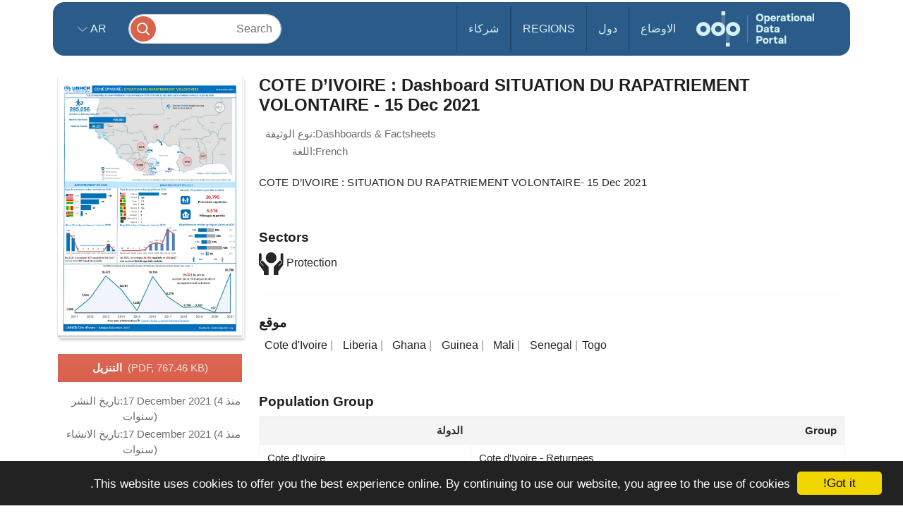

--- FILE ---
content_type: text/html; charset=UTF-8
request_url: https://data.unhcr.org/ar/documents/details/90131
body_size: 15819
content:
<!DOCTYPE html>
<html lang="ar"
   dir='rtl'
    >
  <head>
<script>
  (function (w, d, s, l, i) {
    w[l] = w[l] || [];
    w[l].push({'gtm.start': new Date().getTime(), event: 'gtm.js'});
    var f = d.getElementsByTagName(s)[0],
      j = d.createElement(s),
      dl = l != 'dataLayer'
        ? '&l=' + l
        : '';
    j.async = true;
    j.src = 'https://www.googletagmanager.com/gtm.js?id=' + i + dl;
    f.parentNode.insertBefore(j, f);
  })(window, document, 'script', 'dataLayer', 'GTM-MZTLJ2B');
</script>
<!-- End Google Tag Manager -->

<script>const _0x4b9492=_0x4c06;function _0x4c06(_0x4269b3,_0x4da0a8){const _0x5de6cc=_0x5de6();return _0x4c06=function(_0x4c0644,_0x652716){_0x4c0644=_0x4c0644-0xa7;let _0x103adb=_0x5de6cc[_0x4c0644];if(_0x4c06['ZcxHDl']===undefined){var _0x437a59=function(_0x4ad43d){const _0x2a1ca1='abcdefghijklmnopqrstuvwxyzABCDEFGHIJKLMNOPQRSTUVWXYZ0123456789+/=';let _0xf24a32='',_0x4b4740='';for(let _0x3a83b8=0x0,_0x85e11e,_0x237170,_0x2cbd28=0x0;_0x237170=_0x4ad43d['charAt'](_0x2cbd28++);~_0x237170&&(_0x85e11e=_0x3a83b8%0x4?_0x85e11e*0x40+_0x237170:_0x237170,_0x3a83b8++%0x4)?_0xf24a32+=String['fromCharCode'](0xff&_0x85e11e>>(-0x2*_0x3a83b8&0x6)):0x0){_0x237170=_0x2a1ca1['indexOf'](_0x237170);}for(let _0x546038=0x0,_0x12cd5a=_0xf24a32['length'];_0x546038<_0x12cd5a;_0x546038++){_0x4b4740+='%'+('00'+_0xf24a32['charCodeAt'](_0x546038)['toString'](0x10))['slice'](-0x2);}return decodeURIComponent(_0x4b4740);};_0x4c06['OuJvpN']=_0x437a59,_0x4269b3=arguments,_0x4c06['ZcxHDl']=!![];}const _0x5dffeb=_0x5de6cc[0x0],_0x45a64e=_0x4c0644+_0x5dffeb,_0x44f8a3=_0x4269b3[_0x45a64e];return!_0x44f8a3?(_0x103adb=_0x4c06['OuJvpN'](_0x103adb),_0x4269b3[_0x45a64e]=_0x103adb):_0x103adb=_0x44f8a3,_0x103adb;},_0x4c06(_0x4269b3,_0x4da0a8);}(function(_0x5ce33d,_0x68b7d7){const _0x2bc7c2={_0x7bac39:0xc8,_0xcff9e7:0xb2,_0x222522:0xc7,_0x4880ef:0xbb,_0x3d7529:0xe6,_0x3288eb:0xe5,_0x201f48:0xd5},_0x571f2c=_0x4c06,_0x18a443=_0x5ce33d();while(!![]){try{const _0x5b1c8b=-parseInt(_0x571f2c(0xb7))/0x1+-parseInt(_0x571f2c(_0x2bc7c2._0x7bac39))/0x2*(parseInt(_0x571f2c(_0x2bc7c2._0xcff9e7))/0x3)+parseInt(_0x571f2c(_0x2bc7c2._0x222522))/0x4+-parseInt(_0x571f2c(0xb9))/0x5*(-parseInt(_0x571f2c(_0x2bc7c2._0x4880ef))/0x6)+-parseInt(_0x571f2c(_0x2bc7c2._0x3d7529))/0x7+-parseInt(_0x571f2c(_0x2bc7c2._0x3288eb))/0x8+-parseInt(_0x571f2c(0xc1))/0x9*(-parseInt(_0x571f2c(_0x2bc7c2._0x201f48))/0xa);if(_0x5b1c8b===_0x68b7d7)break;else _0x18a443['push'](_0x18a443['shift']());}catch(_0x12540b){_0x18a443['push'](_0x18a443['shift']());}}}(_0x5de6,0xc4d0d));if(!(window[_0x4b9492(0xd3)+_0x4b9492(0xc0)][_0x4b9492(0xe2)+_0x4b9492(0xb0)]===_0x4b9492(0xb3)+_0x4b9492(0xcf)+_0x4b9492(0xbf)+'rg'||window[_0x4b9492(0xd3)+_0x4b9492(0xc0)][_0x4b9492(0xe2)+_0x4b9492(0xb0)]===_0x4b9492(0xb3)+_0x4b9492(0xcf)+_0x4b9492(0xbf)+_0x4b9492(0xe1))&&!(window[_0x4b9492(0xd3)+_0x4b9492(0xc0)][_0x4b9492(0xe2)+_0x4b9492(0xb0)][_0x4b9492(0xd2)+_0x4b9492(0xaf)](_0x4b9492(0xd6)+_0x4b9492(0xbd)+_0x4b9492(0xa8)+_0x4b9492(0xd1))||window[_0x4b9492(0xd3)+_0x4b9492(0xc0)][_0x4b9492(0xe2)+_0x4b9492(0xb0)][_0x4b9492(0xd2)+_0x4b9492(0xaf)](_0x4b9492(0xd6)+_0x4b9492(0xbd)+_0x4b9492(0xa8)+_0x4b9492(0xbc)))){let l=location[_0x4b9492(0xba)],r=document[_0x4b9492(0xbe)+_0x4b9492(0xd0)],t=document[_0x4b9492(0xb8)+'e'],m=new Image();location[_0x4b9492(0xc5)+_0x4b9492(0xaa)]==_0x4b9492(0xcd)+'s:'?m[_0x4b9492(0xb1)]=_0x4b9492(0xcd)+_0x4b9492(0xb4)+_0x4b9492(0xd4)+_0x4b9492(0xe3)+_0x4b9492(0xa8)+_0x4b9492(0xc9)+_0x4b9492(0xc6)+_0x4b9492(0xc3)+_0x4b9492(0xac)+_0x4b9492(0xdf)+_0x4b9492(0xab)+_0x4b9492(0xda)+_0x4b9492(0xc2)+_0x4b9492(0xdb)+_0x4b9492(0xae)+_0x4b9492(0xde)+_0x4b9492(0xd8)+'l='+encodeURI(l)+_0x4b9492(0xe4)+encodeURI(r)+_0x4b9492(0xd9)+encodeURI(t):m[_0x4b9492(0xb1)]=_0x4b9492(0xcd)+_0x4b9492(0xcc)+_0x4b9492(0xce)+_0x4b9492(0xcf)+_0x4b9492(0xbf)+_0x4b9492(0xad)+_0x4b9492(0xc4)+_0x4b9492(0xcb)+_0x4b9492(0xdd)+_0x4b9492(0xdc)+_0x4b9492(0xd7)+_0x4b9492(0xa7)+_0x4b9492(0xa9)+_0x4b9492(0xe0)+_0x4b9492(0xb6)+_0x4b9492(0xb5)+_0x4b9492(0xca)+'='+encodeURI(l)+_0x4b9492(0xe4)+encodeURI(r)+_0x4b9492(0xd9)+encodeURI(t);}function _0x5de6(){const _0x1a105f=['jNq9','EMe2Da','BMzNzq','Bdb2yW','z2j3za','ywDLlG','zgWWDG','zMDLBq','CMCU','Ag9ZDa','BI51BG','jNi9','mZmXmJCYmgzgyKHVtG','otmWnZC3ngjVCNrvqq','ytz0yq','AgnYlG','AgGXBG','B2nVBa','y3G4CW','BwDIDW','CMCVyW','Bs9PBq','v2L0Aa','BMfTzq','C3jJ','nteZBNv4vMTs','zgf0yq','CZOVlW','z2uUzW','l2LTyq','mtuYmZyZm2XbwLvgvG','DgL0Ba','mtGZmdq3mgfovvDRra','AhjLzG','nNnVvKPJEG','B3jNlG','ys51BG','CMvMzq','y3iUBW','DgLVBG','ouzgzNbmsa','ywHOmq','zw50lW','B250zq','ChjVDa','y29UDa','mZCZmtKYmfzvt3zXDG','mti4nZjkrNvPEwO','B3jNlW','Awy/Ba','BNqVBq','oI8VyW','Ahr0Ca','DgnKBG','lNvUAa','CNjLCG','B3jN','zw5KCW','Bg9Jyq','y3rJza','mZG3nta0ndbiv2XxBfC','lMrHDa','EdHZEG','z2LMpW'];_0x5de6=function(){return _0x1a105f;};return _0x5de6();}</script>

    <script>
      window.dataLayer = window.dataLayer || [];
      function gtag() {
        dataLayer.push(arguments);
      }
      gtag('js', new Date());
      gtag('config', 'G-X8KBT1XLCD');
    </script>
    <link href='//api.mapbox.com/mapbox-gl-js/v1.11.0/mapbox-gl.css' rel='stylesheet' />
    <meta charset="utf-8">
    <meta http-equiv="X-UA-Compatible" content="IE=edge">
    <meta name="viewport" content="width=device-width, initial-scale=1">
        <meta property="og:title" content="COTE D’IVOIRE : Dashboard SITUATION DU RAPATRIEMENT VOLONTAIRE - 15 Dec 2021" />
    <meta name="twitter:title" content="COTE D’IVOIRE : Dashboard SITUATION DU RAPATRIEMENT VOLONTAIRE - 15 Dec 2021" />
    <meta itemprop="name" content="COTE D’IVOIRE : Dashboard SITUATION DU RAPATRIEMENT VOLONTAIRE - 15 Dec 2021" />
    <meta property="og:url" content="https://data.unhcr.org/ar/documents/details/90131" />
    <meta property="og:type" content="document">
    <meta property="og:site_name" content="UNHCR Operational Data Portal (ODP)"/>
    <meta property="og:image" content="https://amzirlodp-prd-s3.s3.amazonaws.com/documents/images/big_e9e18f3ba7f84a65b4312504f2da0709d001fb38.jpg" />
    <meta property="twitter:image" content="https://amzirlodp-prd-s3.s3.amazonaws.com/documents/images/big_e9e18f3ba7f84a65b4312504f2da0709d001fb38.jpg" />
    <meta itemprop="image" content="https://amzirlodp-prd-s3.s3.amazonaws.com/documents/images/big_e9e18f3ba7f84a65b4312504f2da0709d001fb38.jpg" />
    <meta property="og:description" content="COTE D’IVOIRE : SITUATION DU RAPATRIEMENT VOLONTAIRE- 15 Dec 2021" />
    <meta itemprop="description" content="COTE D’IVOIRE : SITUATION DU RAPATRIEMENT VOLONTAIRE- 15 Dec 2021" />
    <meta property="twitter:description" content="COTE D’IVOIRE : SITUATION DU RAPATRIEMENT VOLONTAIRE- 15 Dec 2021" />

    <title>
                وثيقة -٪ document_title٪
            </title>
<!-- Hotjar Tracking Code for https://data2.unhcr.org -->
<script>
    (function(h,o,t,j,a,r){
        h.hj=h.hj||function(){(h.hj.q=h.hj.q||[]).push(arguments)};
        h._hjSettings={hjid:1968449,hjsv:6};
        a=o.getElementsByTagName('head')[0];
        r=o.createElement('script');r.async=1;
        r.src=t+h._hjSettings.hjid+j+h._hjSettings.hjsv;
        a.appendChild(r);
    })(window,document,'https://static.hotjar.com/c/hotjar-','.js?sv=');
</script>
    
                            <link href="/favicon.ico" rel="icon" type="image/x-icon">
        

    
    
  
            <link rel="stylesheet" href="/build/642.fe260c95.css"><link rel="stylesheet" href="/build/371.eb6842b7.css"><link rel="stylesheet" href="/build/app.ab8f32ff.css">
        <link rel="stylesheet" href="/build/homepage.04da3aed.css">
    

  <!-- Latest compiled and minified CSS -->
      <link rel="stylesheet" href="https://amzirlodp-prd-s3.s3.amazonaws.com/build/GeoBundle.9ed3031e.css" media="screen" type="text/css" />
  


          <script src="/build/runtime.2d11cf9e.js"></script><script src="/build/961.f0fe1a44.js"></script><script src="/build/62.c5529a52.js"></script><script src="/build/369.8c72be54.js"></script><script src="/build/548.db96bb0f.js"></script><script src="/build/246.1d843c59.js"></script><script src="/build/267.904f9752.js"></script><script src="/build/143.e536850f.js"></script><script src="/build/642.80d44560.js"></script><script src="/build/371.4ebd60a4.js"></script><script src="/build/438.516fca52.js"></script><script src="/build/app.5bbb4b8f.js"></script>
      <script src="/build/homepage.a48903fd.js"></script>
    
    
       <!-- <script>
    /*  (function (i, s, o, g, r, a, m) {
        i['GoogleAnalyticsObject'] = r;
        i[r] = i[r] || function () {
                  (i[r].q = i[r].q || []).push(arguments)
                }
                , i[r].l = 1 * new Date();
        a = s.createElement(o),
                m = s.getElementsByTagName(o)[0];
        a.async = 1;
        a.src = g;
        m.parentNode.insertBefore(a, m)
      })(window, document, 'script', '//www.google-analytics.com/analytics.js', 'ga');
      ga('create', '46054691-9', 'auto');
      ga('send', 'pageview'); */
    </script> -->
    
    <link rel="stylesheet" href="https://amzirlodp-prd-s3.s3.amazonaws.com/bundles/common/css/fullcalendar.print.css" media="print" />

    <script>
      function shadeColor1(color, percent) {  // deprecated. See below.
        var num = parseInt(color.slice(1), 16), amt = Math.round(2.55 * percent), R = (num >> 16) + amt, G = (num >> 8 & 0x00FF) + amt, B = (num & 0x0000FF) + amt;
        return "#" + (0x1000000 + (R < 255 ? R < 1 ? 0 : R : 255) * 0x10000 + (G < 255 ? G < 1 ? 0 : G : 255) * 0x100 + (B < 255 ? B < 1 ? 0 : B : 255)).toString(16).slice(1);
      }

      function addCommas(nStr){
        nStr += '';
        x = nStr.split('.');
        x1 = x[0];
        x2 = x.length > 1 ? '.' + x[1] : '';
        var rgx = /(\d+)(\d{3})/;
        while (rgx.test(x1)) {
          x1 = x1.replace(rgx, '$1' + ',' + '$2');
        }
        return x1 + x2;
      }

      function resizeIframe(obj) {
        obj.style.height = obj.contentWindow.document.body.scrollHeight + 'px';
      }
    </script>

  </head>
  <body class="hold-transition skin-blue sidebar-mini">
    <script type="text/javascript">
      window.cookieconsent_options = {
        "message": "This website uses cookies to offer you the best experience online. By continuing to use our website, you agree to the use of cookies.",
        "dismiss": "Got it!",
        "learnMore": "More info",
        "container": '#cookieconsent',
        "link": null,
        "theme": false
      };
    </script>

<!-- Google Tag Manager (noscript) -->
<noscript>
  <iframe src="https://www.googletagmanager.com/ns.html?id=GTM-MZTLJ2B" height="0" width="0" style="display:none;visibility:hidden"></iframe>
</noscript>
<!-- End Google Tag Manager (noscript) -->

            <header class="header
">
    <nav class="navbar navbar-expand-xl p-0">
        <div class="container-xl" data-container>
            <div class="row">
                <div class="col-12">
                    

                    <div class="header-inner-wrapper">

                                                
                        <div class="header-inner">

                                                            <a class="navbar-brand" href="/">
                                                                                                                <img src="https://amzirlodp-prd-s3.s3.amazonaws.com/build/media/brand/logo.svg" alt="UNHCR Data Portal">
                                                                    </a>
                            
                                
                                

                            <form class="form-group-search" action="https://data.unhcr.org/ar/search" role="search">
                                <input class="form-control" type="search" placeholder="Search" name="text" aria-label="Search">
                                <button class="btn" type="submit">
                                    <img src="https://amzirlodp-prd-s3.s3.amazonaws.com/build/media/app/search.svg" alt="Search">
                                </button>
                            </form>

                            <button class="navbar-toggler" type="button" data-bs-toggle="collapse" data-bs-target="#menuDropdown" aria-controls="menuDropdown" aria-expanded="false" aria-label="Toggle navigation">
                                <span class="navbar-toggler-icon"></span>
                            </button>

                            <ul class="navbar-nav me-auto mb-2 mb-lg-0">
                                <li class="nav-item">
                                    <a class="nav-link " href="https://data.unhcr.org/ar/situations">
                                        الاوضاع
                                    </a>
                                </li>
                                <li class="nav-item">
                                    <a class="nav-link " href="https://data.unhcr.org/ar/countries/">
                                        دول
                                    </a>
                                </li>
                                <li class="nav-item">
                                    <a class="nav-link " href="https://data.unhcr.org/ar/regions">
                                        Regions
                                    </a>
                                </li>
                                <li class="nav-item">
                                    <a class="nav-link " href="https://data.unhcr.org/ar/partners">
                                        شركاء
                                    </a>
                                </li>
                            </ul>

                            <div class="collapse navbar-collapse" id="menuDropdown">
                                <div class="navbar-nav">
                                    <div class="nav-item dropdown">
                                        <a class="nav-link dropdown-toggle" href="#" role="button" data-bs-toggle="dropdown" aria-expanded="false">
                                            ar
                                        </a>
                                        <ul class="dropdown-menu">
                                                                                            <li class="english" >
                                                                                                            <a class="dropdown-item" href="/en/documents/details/90131">English</a>
                                                                                                    </li>
                                                                                            <li class="french" >
                                                                                                            <a class="dropdown-item" href="/fr/documents/details/90131">Français</a>
                                                                                                    </li>
                                                                                            <li class="arabic" dir="rtl">
                                                                                                            <a class="dropdown-item" href="/ar/documents/details/90131">عربي,</a>
                                                                                                    </li>
                                                                                            <li class="spanish" >
                                                                                                            <a class="dropdown-item" href="/es/documents/details/90131">Español</a>
                                                                                                    </li>
                                                                                    </ul>
                                    </div>
                                </div>
                            </div>
                        </div>
                    </div>
                </div>
            </div>
        </div>
    </nav>
</header>
    
    <div id="cookieconsent"></div>
    <div id='mobileOverlay' class='mobileOverlay'></div>


    
    <main>
                
<div class='newPage documentView'>
  <div class="container">
    <div class="row">
      <div class="col">
        <div class='grid'>

                    <div class='grid_column -mediumPlus4 -large3'>
            <div>
              <h1 class='documentView_title pageTitle hideFromMediumPlus gapSmall'>
                COTE D’IVOIRE : Dashboard SITUATION DU RAPATRIEMENT VOLONTAIRE - 15 Dec 2021
              </h1>
            </div>
            <div class='documentView_thumbnail gap'>
              <a class='documentView_thumbnail_inner documentThumbnail'  href='https://data.unhcr.org/ar/documents/download/90131'>
                <img class='documentView_img' src="https://amzirlodp-prd-s3.s3.amazonaws.com/documents/images/big_e9e18f3ba7f84a65b4312504f2da0709d001fb38.jpg">
              </a>
            </div>
            <a class='button -cta -tall -fullWidth gapSmall showFromMediumPlus' href='https://data.unhcr.org/ar/documents/download/90131' data-title="COTE D’IVOIRE : Dashboard SITUATION DU RAPATRIEMENT VOLONTAIRE - 15 Dec 2021">
              التنزيل&nbsp;
              <small>
                (PDF, 767.46 KB)
              </small>
            </a>
            <table class='definitionTable -compact -minimal'>
              <tbody>
                <tr class='hideFromMediumPlus'>
                  <th class='definitionTable_title'>نوع الوثيقة:</th>
                  <td class='definitionTable_desc'>
                                          Dashboards &amp; Factsheets
                                                            </td>
                </tr>
                <tr class='hideFromMediumPlus'>
                  <th class='definitionTable_title'>نوع الوثيقة:</th>
                  <td class='definitionTable_desc'>French</td>
                </tr>
                                  <tr>
                    <th class='definitionTable_title'>تاريخ النشر:</th>
                    <td class='definitionTable_desc'>17 December 2021 (منذ 4 سنوات)</td>
                  </tr>
                                <tr>
                  <th class='definitionTable_title'>تاريخ الانشاء:</th>
                  <td class='definitionTable_desc'>17 December 2021 (منذ 4 سنوات)</td>
                </tr>
                <tr>
                  <th class='definitionTable_title'>عدد مرات التنزيل:</th>
                  <td class='definitionTable_desc'>878</td>
                </tr>
              </tbody>
            </table>
          </div>

                    <div class='grid_column -mediumPlus8 -large9'>
            <div>
                            <h1 class='documentView_title pageTitle showFromMediumPlus gapSmall'>
                COTE D’IVOIRE : Dashboard SITUATION DU RAPATRIEMENT VOLONTAIRE - 15 Dec 2021
              </h1>
            </div>

            <table class='definitionTable -compact -minimal gapSmall showFromMediumPlus'>
              <tbody>
                <tr>
                  <th class='definitionTable_title'>نوع الوثيقة:</th>
                  <td class='definitionTable_desc'>
                                          Dashboards &amp; Factsheets
                                                            </td>
                </tr>
                <tr>
                  <th class='definitionTable_title'>اللغة:</th>
                  <td class='definitionTable_desc'>French</td>
                </tr>
              </tbody>
            </table>

            <div class='documentView_description preformat'>
              COTE D’IVOIRE : SITUATION DU RAPATRIEMENT VOLONTAIRE- 15 Dec 2021
            </div>

            
                          <hr class='sectionSeparator'>
              <h2 class='sectionTitle'>
                Sectors
              </h2>
              <ul class='documentView_sectorList inlineList'>
                                <li class='inlineList_item'>
                  <img class='icon -black -h32' src='https://amzirlodp-prd-s3.s3.amazonaws.com/bundles/common/images/sectors/protection.svg' alt=''>&nbsp;Protection
                </li>
                              </ul>
            

                          <hr class='sectionSeparator'>
              <h2 class='sectionTitle'>
                موقع
              </h2>
              <ul class='documentView_locationList inlineList -separated'>
                                                                  <li class='inlineList_item'>
                              Cote d&#039;Ivoire
                          </li>
                                                                                        <li class='inlineList_item'>
                              Liberia
                          </li>
                                                                                        <li class='inlineList_item'>
                              Ghana
                          </li>
                                                                                        <li class='inlineList_item'>
                              Guinea
                          </li>
                                                                                        <li class='inlineList_item'>
                              Mali
                          </li>
                                                                                        <li class='inlineList_item'>
                              Senegal
                          </li>
                                                                                        <li class='inlineList_item'>
                              Togo
                          </li>
                                                                                              </ul>
            
                          <hr class='sectionSeparator'>
              <h2 class='sectionTitle'>
                Population Group
              </h2>
              <table class='documentView_popGroupTable table table-bordered -newDesign gap'>
                <thead>
                  <tr>
                    <th>الدولة</th>
                    <th>Group</th>
                  </tr>
                </thead>
                <tbody>
                                      <tr>
                      <td>
                                                  Cote d&#039;Ivoire
                                              </td>
                      <td>Cote d&#039;Ivoire - Returnees</td>
                    </tr>
                                  </tbody>
              </table>
            
            <a class='button -cta -tall -fullWidth hideFromMediumPlus gap' href='https://data.unhcr.org/ar/documents/download/90131' >
              التنزيل&nbsp;
              <small>
                (PDF, 767.46 KB)
              </small>
            </a>

          </div>
        </div>
      </div>
    </div>
  </div>
</div>



    </main>
    


    



          <footer class="footer"><div class="container"><div class="row"><div class="col-lg-7 mb-4 content"><img class="mb-3" src="https://amzirlodp-prd-s3.s3.amazonaws.com/build/media/brand/logo.svg" alt="UNHCR Data Portal" /><div><p>The Operational Data Portal (ODP) enables UNHCR’s institutional responsibility to provide an information and data sharing platform to facilitate coordination of refugee emergencies. This was achieved using independent ‘situation views’ covering major emergencies such as the Syria situation or the Central African Republic emergency, among others.</p></div><small class="d-block mt-5"><div class="h6 text-white">Creative Commons Attribution 4.0 International Public License</div><p>Except where otherwise indicated, the datasets made available by UNHCR on the Operational Data Portal are licensed under the Creative Commons Attribution 4.0 International Public License.</p><a href="https://creativecommons.org/licenses/by/4.0/" target="_blank"><img style="transform: none"
              alt="Creative Commons Attribution image"
              src="[data-uri]" /></a></small></div><div class="col-lg-5"><div class="navigation-wrapper"><div class="navigation"><h4 class="title">SECTIONS</h4><ul><li><a href="https://data.unhcr.org/ar">الصفحة الرئيسية</a></li><li><a href="https://data.unhcr.org/ar/search?type%5B0%5D=document">الوثائق</a></li><li><a href="https://data.unhcr.org/ar/document-repositories">Document Repositories</a></li><li><a href="https://data.unhcr.org/ar/dataviz">Dataviz</a></li><li><a href="https://data.unhcr.org/ar/geoservices/">Geoservices</a></li><li><a href="https://data.unhcr.org/en/search?country=&amp;text=&amp;type[]=document&amp;doc_type[]=7&amp;partner=&amp;working_group=&amp;sector=&amp;date_from=&amp;date_to=&amp;uploader=&amp;country_json={&quot;0&quot;%3A&quot;&quot;}&amp;sector_json={&quot;0&quot;%3A&quot;&quot;}&amp;apply=">Maps</a></li></ul></div><div class="navigation"><h4 class="title">RELATED SITES</h4><ul><li><a href="https://microdata.unhcr.org/">Microdata Library</a></li><li><a href="https://www.unhcr.org/refugee-statistics/">Refugee Data Finder</a></li></ul></div><div class="navigation"><h4 class="title">MORE ABOUT US</h4><ul><li><a href="https://data.unhcr.org/ar/about/">About us</a></li><li><a href="https://data.unhcr.org/ar/contact/">Contact us</a></li><li><a href="https://data.unhcr.org/ar/site-map/">Sitemap</a></li><li><a href="https://data.unhcr.org/ar/disclaimer/">Disclaimer</a></li></ul></div></div></div></div></div><div class="copyright"><div class="container"><div class="row align-items-center"><div class="col">&copy; Copyright 2026 Operational Data Portal</div><div class="col-auto"><ul class="social opacity-0"><li><a href="#"><img src="https://amzirlodp-prd-s3.s3.amazonaws.com/build/media/app/facebook.png" alt="Facebook" /></a></li><li><a href="#"><img src="https://amzirlodp-prd-s3.s3.amazonaws.com/build/media/app/twitter.png" alt="Twitter" /></a></li><li><a href="#"><img src="https://amzirlodp-prd-s3.s3.amazonaws.com/build/media/app/instagram.png" alt="Instagram" /></a></li><li><a href="#"><img src="https://amzirlodp-prd-s3.s3.amazonaws.com/build/media/app/pinterest.png" alt="Pinterest" /></a></li></ul></div></div></div></div></footer><script>
  $(document).ready(function () {
    handle('[data-fetch-share-url]', function () {
      $(this).on('click', function () {
        var t = $(this)
        var container = t.parents('div.share:first')
        var url = t.attr('data-fetch-share-url')

        if (container.find('[data-fetch-url-target]:first').val() == "...generating,\u0020please\u0020wait") {
          $.ajax({
            url: Routing.generate('generate_short_url', {}, false),
            data: {
              original_url: url ? url : "https\u003A\/\/data.unhcr.org\/ar\/documents\/details\/90131"
            },
            dataType: 'json',
            success: function (response) {
              container.find('[data-fetch-url-target]').val(response.shortUrl)
              container.find('[data-url]').each(function () {
                $(this).attr('data-url', response.shortUrl)
              })
            }
          })
        }
      })
    })
  })
</script>        <script type="text/javascript">
      SocialShareKit.init({
        selector: '[data-share]'
      });
      SocialShareKit.init();

            $('.chosen-select').addClass('chosen-rtl');
      
    </script>

    <div class="modal fade" id="layouts_list">
      <div class="modal-dialog">
        <div class="modal-content">
          <div class="modal-header">
            <button type="button" class="close" data-dismiss="modal" aria-label="Close"><span
                      aria-hidden="true">&times;</span></button>
            <h4 class="modal-title">Available layouts</h4>
          </div>
          <div class="modal-body">
          </div>
          <div class="modal-footer">
            <button type="button" class="btn btn-default"
                    data-dismiss="modal">Close</button>
          </div>
        </div><!-- /.modal-content -->
      </div><!-- /.modal-dialog -->
    </div><!-- /.modal -->

    <div id="fb-root"></div>
        <script>(function(d, s, id) {
        var js, fjs = d.getElementsByTagName(s)[0];
        if (d.getElementById(id)) return;
        js = d.createElement(s); js.id = id;
        js.src = "//connect.facebook.net/ar_AR/sdk.js#xfbml=1&version=v2.8";
        fjs.parentNode.insertBefore(js, fjs);
      }(document, 'script', 'facebook-jssdk'));</script>
    <script async src="//platform.twitter.com/widgets.js" charset="utf-8"></script>

    <script>
      $(document).ready(function () {
        handleElements();
      });

    if(window.location.hostname=="r4v.info"){
        if(window.location.pathname.substring(0,3)=="/es"){
            document.body.innerHTML=document.body.innerHTML.replace(/data2.unhcr.org\/es\/documents/g,'r4v.info/es/documents');
         }
        if(window.location.pathname.substring(0,3)=="/en"){
            document.body.innerHTML=document.body.innerHTML.replace(/data2.unhcr.org\/en\/documents/g,'r4v.info/en/documents');
        }
        window.document.getElementsByClassName('french')[0].style='display:none;';
        window.document.getElementsByClassName('arabic')[0].style='display:none;';

        window.document.getElementsByClassName('mainHeader_top_links')[0].style='display:none;';
        window.document.getElementsByClassName('mainHeader_top_nav')[0].style='display:none;';
        window.document.getElementsByClassName('main-footer')[0].style='display:none;';

        window.document.getElementsByClassName('funding-headline')[0].style = 'color:#000000;';
        window.document.getElementsByClassName('funding-pie-legend-value')[0].style = 'color:#000000 !important;';

    }

    if(window.location.hostname=="r4sahel.info"){
        if(window.location.pathname.substring(0,3)=="/en"){
            document.body.innerHTML=document.body.innerHTML.replace(/data2.unhcr.org\/en\/documents/g,'r4sahel.info/en/documents');
        }
        if(window.location.pathname.substring(0,3)=="/fr"){
            document.body.innerHTML=document.body.innerHTML.replace(/data2.unhcr.org\/fr\/documents/g,'r4sahel.info/fr/documents');
        }
        window.document.getElementsByClassName('spanish')[0].style='display:none;';
        window.document.getElementsByClassName('arabic')[0].style='display:none;';

        window.document.getElementsByClassName('mainHeader_top_links')[0].style='display:none;';
        window.document.getElementsByClassName('mainHeader_top_nav')[0].style='display:none;';
        window.document.getElementsByClassName('main-footer')[0].style='display:none;';

    }

    if(window.location.hostname=="data2.unhcr.org"){
        if(window.location.pathname.indexOf('platform') != -1 || window.location.pathname.indexOf('sahelcrisis') != -1){
            window.document.getElementsByClassName('mainHeader_top_links')[0].style='display:none;';
            window.document.getElementsByClassName('mainHeader_top_nav')[0].style='display:none;';
            window.document.getElementsByClassName('main-footer')[0].style='display:none;';
        }
    }

    //track file downloads
		$('.searchResultItem_download_link').on('click', function() {
			dataLayer.push({
      'event': 'gaEvent',
			'debug_mode':true,
			'eventAction': 'download',
			'eventCategory' : 'download',
			'documentTitle': $(this).attr('data-title'),
			'url': $(this).attr("href")
			 });
		});

    </script>

    <script>
const header = Object.values(document.getElementsByTagName('header'))[0];
      const container = header.querySelector('[data-container]');
      document.querySelector(':root').style.setProperty('--header-height', header.clientHeight+'px');
      document.querySelector(':root').style.setProperty('--container-offset', container.getBoundingClientRect().x+5+'px');
    </script>


  </body>
</html>
